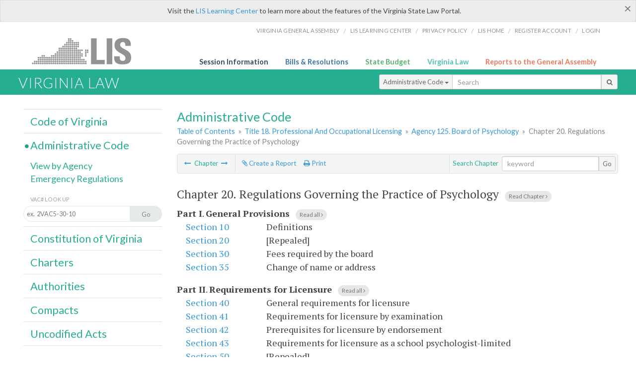

--- FILE ---
content_type: text/html; charset=utf-8
request_url: https://law.lis.virginia.gov/admincode/title18/agency125/chapter20/
body_size: 9876
content:
    <!-- #region Login -->
    <!-- #endregion -->


<!DOCTYPE html>
<html xmlns="http://www.w3.org/1999/xhtml">
	<head id="Head1">
		<title>Virginia Administrative Code - Title 18. Professional And Occupational Licensing - Agency 125. Board of Psychology - Chapter 20. Regulations Governing the Practice of Psychology</title>
		<meta http-equiv="X-UA-Compatible" content="IE=edge" />
		<meta http-equiv="Content-Type" content="text/html; charset=utf-8" />
		<meta name="viewport" content="width=device-width, initial-scale=1.0" />
		
		<link rel="apple-touch-icon" href="./images/favicon-law16.png" sizes="16x16" />
		<link rel="apple-touch-icon" href="./images/favicon-law32.png" sizes="32x32" />
        <script src="/Scripts/session.js" type="text/javascript"></script>
		<link rel="stylesheet" href="/Content/base.css" type="text/css" media="all" />
		<!--[if lt IE 9 ]><link rel="stylesheet" href="./Content/720_grid.css" type="text/css" /><![endif]-->
		<link rel="stylesheet" href="/Content/720_grid.css" type="text/css" media="screen and (min-width: 720px)" />
		<link rel="stylesheet" href="/Content/986_grid.css" type="text/css" media="screen and (min-width: 986px)" />
		<link rel="stylesheet" href="/Content/1236_grid.css" media="screen and (min-width: 1236px)" />
		<link rel="stylesheet" href="/Content/font-awesome.min.css" />
		<link href='https://fonts.googleapis.com/css?family=PT+Sans+Narrow:400,700' rel='stylesheet' type='text/css' />
		<link type="text/css" rel="stylesheet" href="https://fonts.googleapis.com/css?family=PT Serif:r,i,400,700" />
		
		<link href='https://fonts.googleapis.com/css?family=Lato:400,700,300,300italic,400italic,700italic' rel='stylesheet' type='text/css' />
		<link rel="stylesheet" href="/Content/jquery.fancybox.css" type="text/css" media="all" />
		<link rel="stylesheet" href="/Content/jquery.qtip.min.css" type="text/css" media="all" />
		
    

		<style type="text/css">.fancybox-margin {margin-right: 0px;}</style>
        <!-- Google tag (gtag.js) -->
        <script async src="https://www.googletagmanager.com/gtag/js?id=G-F6YYKCXH17"></script>
        <script>
          window.dataLayer = window.dataLayer || [];
          function gtag(){dataLayer.push(arguments);}
          gtag('js', new Date());
          gtag('config', 'G-F6YYKCXH17');
        </script>
	</head>

<body>
    <input type="text" style="width:0;height:0;visibility:hidden;position:absolute;left:0;top:0" /> 
    <input type="password" style="width:0;height:0;visibility:hidden;position:absolute;left:0;top:0" />
    <input type="hidden" id="hidSignIn" value="0" />
    
    
    <div class="top-bar"></div>
    <header>
        <nav>
            <div class="lis-links-content full">
                <ul>
                    <li><a href="https://virginiageneralassembly.gov/">Virginia General Assembly</a> /</li>
                    <li><a href="https://help.lis.virginia.gov">LIS Learning Center</a> /</li>
                    <li><a href="https://lis.virginia.gov/privacy">Privacy Policy</a> /</li>
                    <li><a href="https://lis.virginia.gov">LIS home</a> /</li>
                    <li><a href="https://lis.virginia.gov/register-account">Register Account</a> /</li>
                    <li><a href="https://lis.virginia.gov/login">Login</a></li>
                </ul>
            </div>
        </nav>
    </header>
    <div class="grid-wrapper one-and-three halves">
        <div class="portal-title">
            <a href="https://lis.virginia.gov/">LIS</a>
        </div>
        <div class="portal-links">
            <ul>
                <li>
                    <a class="txt-blue" href="https://lis.virginia.gov">Session Information</a>
                </li>
                <li>
                    <a class="txt-dark-blue" href="https://lis.virginia.gov/bill-search">Bills & Resolutions</a>
                </li>
                <li>
                    <a class="txt-green" href="https://budget.lis.virginia.gov/default/2025/1">State Budget</a>
                </li>
                <li>
                    <a class="txt-light-green" href="https://law.lis.virginia.gov/">Virginia Law</a>
                </li>
                <li>
                    <a class="txt-orange" href="https://rga.lis.virginia.gov/">Reports to the General Assembly</a>
                </li>
            </ul>
        </div>
    </div>
        
        
        <div class="va-law">
            <div class="grid">
                <div class="row">
                    <div class="slot-0-1-2">
                        <h1><a href="https://law.lis.virginia.gov">Virginia Law</a></h1>
                    </div>
                    <div class="slot-3-4-5">
                        <div class="input-group .search-comp ">
                            <div class="input-group-btn">
                                <button type="button" id='searchType' value="Administrative_Code" class="btn btn-sm btn-default dropdown-toggle" data-toggle="dropdown">Administrative Code <span class="caret"></span></button>
                                <ul id='searchList' class="dropdown-menu" role="menu">
                                    <li class="searchBtn"><a href="#">All</a></li>
                                    <li class="searchBtn "><a href="#">Code of Virginia</a></li>
                                    <li class="searchBtn active"><a href="#">Administrative Code</a></li>
                                    <li class="searchBtn "><a href="#">Constitution</a></li>
                                    <li class="searchBtn "><a href="#">Charters</a></li>
                                    <li class="searchBtn "><a href="#">Authorities</a></li>
                                    <li class="searchBtn "><a href="#">Compacts</a></li>
                                    <li class="searchBtn "><a href="#">Uncodified Acts</a></li>
                                </ul>
                            </div>
                            <!-- /btn-group -->
                            <input type="text" id="txtSearch" class="form-control input-sm" placeholder="Search" />
                            <span class="input-group-btn">
                                <button class="btn btn-sm btn-default" id="searchBtn" type="button"><i class="fa fa-search"></i></button>
                            </span>
                        </div>
                        <!-- /input-group -->
                    </div>
                </div>
            </div>
        </div>
        
        
        <div class="grid">
            
	<!-- #region Variables -->
	<!-- #endregion -->
	<!-- #region Highlights -->
	<!-- #endregion -->
	<!-- #region Build Pages -->
	<!-- #endregion -->


<body class="flipcol  ">
	<input type="hidden" id="hidST" />
    <input type="hidden" id="hidToC" value="2" />
    <input type="hidden" id="hidID" />
	<input type="hidden" id="hidReg" value="false" />
	<input type="hidden" id="hidReport" value="0" />
	<input type="hidden" id="hidSegments" value="0" />
    <input type="hidden" id="hidPage" value="admincode" />
    <input type="hidden" id="vacSection" value="" />
    <input type="hidden" id="bodyWOAnchor" />
    <input type="hidden" id="authWOAnchor" />
    <input type="hidden" id="historyWOAnchor" />
	<div class="grid">
		<div class="row">
			<div class="slot-6-7-8">
				<section id="pageTitle"><h2 class='pg-title'>Administrative Code</h2></section>
				<section class="breadcrumbs" id="breadcrumbs"><p><a href='/admincode/'>Table of Contents</a></span> &raquo; <a href='/admincode/title18/'>Title 18. Professional And Occupational Licensing</a> &raquo; <a href='/admincode/title18/agency125/'>Agency 125. Board of Psychology</a> &raquo; <span class='breadcrumb-inactive'>Chapter 20. Regulations Governing the Practice of Psychology</span></p></section>
				<section class="content-header-menu" id="menucontainer">
					<nav class="content-header-menu-left"><ul><li><a title='Chapter 15. Regulations Governing Delegation to an Agency Subordinate' href='/admincode/title18/agency125/chapter15/'><i class='fa fa-long-arrow-left'></i></a> Chapter <a title='Chapter 30. Regulations Governing the Certification of Sex Offender Treatment Providers' href='/admincode/title18/agency125/chapter30/'><i class='fa fa-long-arrow-right'></i></a></li></ul></nav>
					<a href="#" class="scroll_top "><i class="fa fa-arrow-up"></i></a>
					<nav class="content-header-menu-middle"><ul><li><a id='reportClick' class='reportClick' title='Create a Report' href=''><i class='fa fa-paperclip'></i> Create a Report</a></li><li><a title='Print page' id='print' href=''><i class='fa fa-print'></i> Print</a></li></ul></nav>
							<nav class="content-header-menu-right"><ul><li>Search Chapter</li></ul><div class='input-group secondary-search'><input type='text' id='txtsearch-in' class='form-control input-sm' placeholder='keyword'><span class='input-group-btn'><button class='btn btn-sm btn-default' id='search-in' type=button>Go</button></span></div><!-- /input-group --></nav>

				</section>
				<p class="sidenote alert rptCheckbox"><strong>Creating a Report:</strong> Check the sections you'd like to appear in the report, then use the "Create Report" button at the bottom of the page to generate your report. Once the report is generated you'll then have the option to download it as a pdf, print or email the report.</p>
				<div id="admin_code" class="content">
					<div id="printStuff"><div id='printHeader'>Virginia Administrative Code<br/>Title 18. Professional And Occupational Licensing<br/>Title 18. Professional And Occupational Licensing<br/>Agency 125. Board of Psychology</div><div id='printDate'>1/3/2026</div></div>
					<!--googleon: index-->
					<article id='admincode' class="content x-wide"><h2><input type='checkbox' id='chapter20' class='parentCheck rptCheckbox'><div style='display:inline;'> Chapter 20. <div id='chapterID1145' contenteditable='false' style='display:inline;'>Regulations Governing the Practice of Psychology</div></div><span class='read-text'><a href='/admincodefull/title18/agency125/chapter20'>Read Chapter <i class='fa fa-angle-right'></i></a></span></h2><ul class='outline'><li><input type='checkbox' id='partI' class='parentCheck rptCheckbox chapter20'> <div style='display:inline;'><b>Part I</b>. <div contenteditable='false' id='partID650' style='display:inline;'><b>General Provisions</b></div></div><span class='read-text'><a href='/admincodefull/title18/agency125/chapter20/partI/'>Read all <i class='fa fa-angle-right'></i></a></span></li><dl class='number-descrip-list-outline'><dt><input type='checkbox' id='18VAC125-20-10' class='rptCheckbox chapter20 partI '/> <a href='/admincode/title18/agency125/chapter20/section10/'>Section 10</a></dt><dd><div contenteditable='false' id='sectionID9232' style='display:inline;'>Definitions</div></dd><dt><input type='checkbox' id='18VAC125-20-20' class='rptCheckbox chapter20 partI '/> <a href='/admincode/title18/agency125/chapter20/section20/'>Section 20</a></dt><dd><div contenteditable='false' id='sectionID9243' style='display:inline;'>[Repealed]</div></dd><dt><input type='checkbox' id='18VAC125-20-30' class='rptCheckbox chapter20 partI '/> <a href='/admincode/title18/agency125/chapter20/section30/'>Section 30</a></dt><dd><div contenteditable='false' id='sectionID9244' style='display:inline;'>Fees required by the board</div></dd><dt><input type='checkbox' id='18VAC125-20-35' class='rptCheckbox chapter20 partI '/> <a href='/admincode/title18/agency125/chapter20/section35/'>Section 35</a></dt><dd><div contenteditable='false' id='sectionID32769' style='display:inline;'>Change of name or address</div></dd></dl></ul><ul class='outline'><li><input type='checkbox' id='partII' class='parentCheck rptCheckbox chapter20'> <div style='display:inline;'><b>Part II</b>. <div contenteditable='false' id='partID654' style='display:inline;'><b>Requirements for Licensure</b></div></div><span class='read-text'><a href='/admincodefull/title18/agency125/chapter20/partII/'>Read all <i class='fa fa-angle-right'></i></a></span></li><dl class='number-descrip-list-outline'><dt><input type='checkbox' id='18VAC125-20-40' class='rptCheckbox chapter20 partII '/> <a href='/admincode/title18/agency125/chapter20/section40/'>Section 40</a></dt><dd><div contenteditable='false' id='sectionID9245' style='display:inline;'>General requirements for licensure</div></dd><dt><input type='checkbox' id='18VAC125-20-41' class='rptCheckbox chapter20 partII '/> <a href='/admincode/title18/agency125/chapter20/section41/'>Section 41</a></dt><dd><div contenteditable='false' id='sectionID9246' style='display:inline;'>Requirements for licensure by examination</div></dd><dt><input type='checkbox' id='18VAC125-20-42' class='rptCheckbox chapter20 partII '/> <a href='/admincode/title18/agency125/chapter20/section42/'>Section 42</a></dt><dd><div contenteditable='false' id='sectionID9247' style='display:inline;'>Prerequisites for licensure by endorsement</div></dd><dt><input type='checkbox' id='18VAC125-20-43' class='rptCheckbox chapter20 partII '/> <a href='/admincode/title18/agency125/chapter20/section43/'>Section 43</a></dt><dd><div contenteditable='false' id='sectionID9248' style='display:inline;'>Requirements for licensure as a school psychologist-limited</div></dd><dt><input type='checkbox' id='18VAC125-20-50' class='rptCheckbox chapter20 partII '/> <a href='/admincode/title18/agency125/chapter20/section50/'>Section 50</a></dt><dd><div contenteditable='false' id='sectionID9249' style='display:inline;'>[Repealed]</div></dd><dt><input type='checkbox' id='18VAC125-20-51' class='rptCheckbox chapter20 partII '/> <a href='/admincode/title18/agency125/chapter20/section51/'>Section 51</a></dt><dd><div contenteditable='false' id='sectionID9250' style='display:inline;'>[Repealed]</div></dd><dt><input type='checkbox' id='18VAC125-20-54' class='rptCheckbox chapter20 partII '/> <a href='/admincode/title18/agency125/chapter20/section54/'>Section 54</a></dt><dd><div contenteditable='false' id='sectionID9251' style='display:inline;'>Education requirements for clinical psychologists</div></dd><dt><input type='checkbox' id='18VAC125-20-55' class='rptCheckbox chapter20 partII '/> <a href='/admincode/title18/agency125/chapter20/section55/'>Section 55</a></dt><dd><div contenteditable='false' id='sectionID9252' style='display:inline;'>Education requirements for applied psychologists</div></dd><dt><input type='checkbox' id='18VAC125-20-56' class='rptCheckbox chapter20 partII '/> <a href='/admincode/title18/agency125/chapter20/section56/'>Section 56</a></dt><dd><div contenteditable='false' id='sectionID9253' style='display:inline;'>Education requirements for school psychologists</div></dd><dt><input type='checkbox' id='18VAC125-20-57' class='rptCheckbox chapter20 partII '/> <a href='/admincode/title18/agency125/chapter20/section57/'>Section 57</a></dt><dd><div contenteditable='false' id='sectionID36146' style='display:inline;'>Education requirements for psychological practitioners</div></dd><dt><input type='checkbox' id='18VAC125-20-58' class='rptCheckbox chapter20 partII '/> <a href='/admincode/title18/agency125/chapter20/section58/'>Section 58</a></dt><dd><div contenteditable='false' id='sectionID36147' style='display:inline;'>Supervision and autonomous practice of psychological practitioners</div></dd><dt><input type='checkbox' id='18VAC125-20-59' class='rptCheckbox chapter20 partII '/> <a href='/admincode/title18/agency125/chapter20/section59/'>Section 59</a></dt><dd><div contenteditable='false' id='sectionID36148' style='display:inline;'>Supervisors of psychological practitioners</div></dd><dt><input type='checkbox' id='18VAC125-20-60' class='rptCheckbox chapter20 partII '/> <a href='/admincode/title18/agency125/chapter20/section60/'>Section 60</a></dt><dd><div contenteditable='false' id='sectionID9254' style='display:inline;'>[Repealed]</div></dd><dt><input type='checkbox' id='18VAC125-20-65' class='rptCheckbox chapter20 partII '/> <a href='/admincode/title18/agency125/chapter20/section65/'>Section 65</a></dt><dd><div contenteditable='false' id='sectionID9255' style='display:inline;'>Residency</div></dd><dt><input type='checkbox' id='18VAC125-20-70' class='rptCheckbox chapter20 partII '/> <a href='/admincode/title18/agency125/chapter20/section70/'>Section 70</a></dt><dd><div contenteditable='false' id='sectionID9256' style='display:inline;'>[Repealed]</div></dd></dl></ul><ul class='outline'><li><input type='checkbox' id='partIII' class='parentCheck rptCheckbox chapter20'> <div style='display:inline;'><b>Part III</b>. <div contenteditable='false' id='partID655' style='display:inline;'><b>Examinations</b></div></div><span class='read-text'><a href='/admincodefull/title18/agency125/chapter20/partIII/'>Read all <i class='fa fa-angle-right'></i></a></span></li><dl class='number-descrip-list-outline'><dt><input type='checkbox' id='18VAC125-20-80' class='rptCheckbox chapter20 partIII '/> <a href='/admincode/title18/agency125/chapter20/section80/'>Section 80</a></dt><dd><div contenteditable='false' id='sectionID9257' style='display:inline;'>General examination requirements</div></dd><dt><input type='checkbox' id='18VAC125-20-90' class='rptCheckbox chapter20 partIII '/> <a href='/admincode/title18/agency125/chapter20/section90/'>Section 90</a></dt><dd><div contenteditable='false' id='sectionID9258' style='display:inline;'>[Repealed]</div></dd></dl></ul><ul class='outline'><li><input type='checkbox' id='partIV' class='parentCheck rptCheckbox chapter20'> <div style='display:inline;'><b>Part IV</b>. <div contenteditable='false' id='partID651' style='display:inline;'><b>Licensure [Repealed]</b></div></div><span class='read-text'><a href='/admincodefull/title18/agency125/chapter20/partIV/'>Read all <i class='fa fa-angle-right'></i></a></span></li><dl class='number-descrip-list-outline'><dt><input type='checkbox' id='18VAC125-20-110' class='rptCheckbox chapter20 partIV '/> <a href='/admincode/title18/agency125/chapter20/section110/'>Section 110</a></dt><dd><div contenteditable='false' id='sectionID9233' style='display:inline;'>[Repealed]</div></dd></dl></ul><ul class='outline'><li><input type='checkbox' id='partV' class='parentCheck rptCheckbox chapter20'> <div style='display:inline;'><b>Part V</b>. <div contenteditable='false' id='partID652' style='display:inline;'><b>Licensure Renewal; Reinstatement</b></div></div><span class='read-text'><a href='/admincodefull/title18/agency125/chapter20/partV/'>Read all <i class='fa fa-angle-right'></i></a></span></li><dl class='number-descrip-list-outline'><dt><input type='checkbox' id='18VAC125-20-120' class='rptCheckbox chapter20 partV '/> <a href='/admincode/title18/agency125/chapter20/section120/'>Section 120</a></dt><dd><div contenteditable='false' id='sectionID9234' style='display:inline;'>Annual renewal of licensure</div></dd><dt><input type='checkbox' id='18VAC125-20-121' class='rptCheckbox chapter20 partV '/> <a href='/admincode/title18/agency125/chapter20/section121/'>Section 121</a></dt><dd><div contenteditable='false' id='sectionID9235' style='display:inline;'>Continuing education course requirements for renewal of an active license</div></dd><dt><input type='checkbox' id='18VAC125-20-122' class='rptCheckbox chapter20 partV '/> <a href='/admincode/title18/agency125/chapter20/section122/'>Section 122</a></dt><dd><div contenteditable='false' id='sectionID9236' style='display:inline;'>Continuing education providers</div></dd><dt><input type='checkbox' id='18VAC125-20-123' class='rptCheckbox chapter20 partV '/> <a href='/admincode/title18/agency125/chapter20/section123/'>Section 123</a></dt><dd><div contenteditable='false' id='sectionID9237' style='display:inline;'>Documenting compliance with continuing education requirements</div></dd><dt><input type='checkbox' id='18VAC125-20-130' class='rptCheckbox chapter20 partV '/> <a href='/admincode/title18/agency125/chapter20/section130/'>Section 130</a></dt><dd><div contenteditable='false' id='sectionID9238' style='display:inline;'>Late renewal; reinstatement; reactivation</div></dd><dt><input type='checkbox' id='18VAC125-20-140' class='rptCheckbox chapter20 partV '/> <a href='/admincode/title18/agency125/chapter20/section140/'>Section 140</a></dt><dd><div contenteditable='false' id='sectionID9239' style='display:inline;'>[Repealed]</div></dd></dl></ul><ul class='outline'><li><input type='checkbox' id='partVI' class='parentCheck rptCheckbox chapter20'> <div style='display:inline;'><b>Part VI</b>. <div contenteditable='false' id='partID653' style='display:inline;'><b>Standards of Practice; Unprofessional Conduct; Disciplinary Actions; Reinstatement</b></div></div><span class='read-text'><a href='/admincodefull/title18/agency125/chapter20/partVI/'>Read all <i class='fa fa-angle-right'></i></a></span></li><dl class='number-descrip-list-outline'><dt><input type='checkbox' id='18VAC125-20-150' class='rptCheckbox chapter20 partVI '/> <a href='/admincode/title18/agency125/chapter20/section150/'>Section 150</a></dt><dd><div contenteditable='false' id='sectionID9240' style='display:inline;'>Standards of practice</div></dd><dt><input type='checkbox' id='18VAC125-20-160' class='rptCheckbox chapter20 partVI '/> <a href='/admincode/title18/agency125/chapter20/section160/'>Section 160</a></dt><dd><div contenteditable='false' id='sectionID9241' style='display:inline;'>Grounds for disciplinary action or denial of licensure</div></dd><dt><input type='checkbox' id='18VAC125-20-170' class='rptCheckbox chapter20 partVI '/> <a href='/admincode/title18/agency125/chapter20/section170/'>Section 170</a></dt><dd><div contenteditable='false' id='sectionID9242' style='display:inline;'>[Repealed]</div></dd></dl></ul><dl class='number-descrip-list'><dt><input type='checkbox' id='18VAC125-20-9998' class='rptCheckbox chapter20 partVI '/> <a href='/admincode/title18/agency125/chapter20/section9998/'>FORMS</a></dt><dd><div contenteditable='false' id='sectionID9259' style='display:inline;'>FORMS (18VAC125-20)</div></dd></dl></article>
					<!--googleoff: index-->
					<p id="sidenote1" class="sidenote">Website addresses provided in the Virginia Administrative Code to documents incorporated by reference are for the reader's convenience only, may not necessarily be active or current, and should not be relied upon. To ensure the information incorporated by reference is accurate, the reader is encouraged to use the source document described in the regulation.</p>
					<p id="sidenote2" class="sidenote">As a service to the public, the Virginia Administrative Code is provided online by the Virginia General Assembly. We are unable to answer legal questions or respond to requests for legal advice, including application of law to specific fact. To understand and protect your legal rights, you should consult an attorney.</p>
				</div>
						<nav class="content-footer-menu"><input type='checkbox' id='Stat' class='rptCheckbox' /> <label class='reportctb rptCheckbox' for='Stat'>Omit Statutory Authority</label><input type='checkbox' id='Hist' class='rptCheckbox' /> <label class='reportctb rptCheckbox' for='Hist'>Omit Historical Notes</label><input type='button' class='btn btn-sm btn-primary rptCheckbox' id='singlebutton' value='Create Report' name='singlebutton'> <a class='reportClick rptCheckbox' title='Cancel Report' href=''> Cancel</a><ul class='rptSwap'><li><a title='Chapter 15. Regulations Governing Delegation to an Agency Subordinate' href='/admincode/title18/agency125/chapter15/'><i class='fa fa-long-arrow-left'></i></a> Chapter <a title='Chapter 30. Regulations Governing the Certification of Sex Offender Treatment Providers' href='/admincode/title18/agency125/chapter30/'><i class='fa fa-long-arrow-right'></i></a></li></ul></nav>

			</div>
			<div class="slot-9">
				<nav id="section-menu">
					<ul class="section-header-menu">
						<li>
							<h3><a href="/vacode">Code of Virginia</a></h3>
						</li>
						<li class="selected">
							<h3><a href="/admincode">Administrative Code</a></h3>
						</li>
						<ul class="section-sub-menu">
							<li><a href="/admincodeagencylist">View by Agency</a></li>
							<li><a href="http://register.dls.virginia.gov/emergency_regs.shtml">Emergency Regulations</a></li>
						</ul>
						<ul class="section-sub-menu">
							<li><span class="form-title">VAC# Look Up</span></li>
							<li id='search-box'>
								<div action='/search' id='search-form' method='get' target='_top'>
									<input id='search-text' name='q' placeholder='ex.  2VAC5-30-10' type='text' />
									<button id='search-button' type='submit'><span>Go</span></button>
								</div>
							</li>
						</ul>
						<li>
							<h3><a href="/constitution">Constitution of Virginia</a></h3>
						</li>
						<li>
							<h3><a href="/charters">Charters</a></h3>
						</li>
						<li>
							<h3><a href="/authorities">Authorities</a></h3>
						</li>
						<li>
							<h3><a href="/compacts">Compacts</a></h3>
						</li>
						<li>
							<h3><a href="/uncodifiedacts">Uncodified Acts</a></h3>
						</li>
					</ul>
				</nav>
			</div>
		</div>
	</div>
    <script type="text/javascript">var siteurl = 'https://law.lis.virginia.gov';</script>
	<script src="/Scripts/jquery.min.js" type="text/javascript"></script>
	
	<script src="/Scripts/responsive.js" type="text/javascript"></script>
	<script src="/Scripts/modernizer.js" type="text/javascript" charset="utf-8"></script>
	<script src="/Scripts/bootstrap.min.js" type="text/javascript" charset="utf-8"></script>
	<script src="/Scripts/jquery.fancybox.js" type="text/javascript" charset="utf-8"></script>
	<script src="/Scripts/fancybox/jquery.easing-1.3.pack.js" type="text/javascript"></script>
	<script src="/Scripts/fancybox/jquery.mousewheel-3.0.4.pack.js" type="text/javascript"></script>
	<script src="/Scripts/printThisCoV.js" type="text/javascript"></script>
    <script src="/Scripts/jquery.cookie.js" type="text/javascript"></script>
	<script src="/Scripts/search.js" type="text/javascript"></script>
    <script src="/Scripts/searchAdmin.js" type="text/javascript"></script>
    <script src="/Scripts/isFontFaceSupported.js" type="text/javascript"></script>
	<script src="/Scripts/jquery.qtip.js" type="text/javascript"></script>
    
	<link rel="stylesheet" href="/Content/msgBoxLight.css" />
	<script src="/Scripts/jquery.msgBox.js" type="text/javascript" charset="utf-8"></script>
    <script src="/Scripts/tinymce/tinymce.min.js" type="text/javascript" charset="utf-8"></script>
	<script src="/Scripts/edit.js" type="text/javascript"></script>
    <script src="/Scripts/AdminInit.js" type="text/javascript"></script>
    
    <script src="/Scripts/report.js" type="text/javascript"></script>
    <script src="/Scripts/default.js" type="text/javascript"></script>
	<script src="/Scripts/pdf.js" type="text/javascript"></script>
	<script type="text/javascript">
		    $('document').ready(function () {
		        $('#print').click(function () {
		            $("#admin_code").printThis();
		            return (false);
		        });

		        var val = parseInt($.browser.version);
		        if ($.browser.msie || (val > 7 && val <= 11)) {
		            //stuff here (like adding an IE10 class to the body or html tag
		            $(".input-sm").css("margin-top", "1px");
		        }

		        $('a.fancybox').fancybox({
		            type: "iframe",
		            'width': 650,
		            'height': 520
		        });

		        $("a.single_image").fancybox({
		            type: "iframe",
		            'width': 650,
		            'height': 720
		        });

		        $('.fancybox').attr('href', "/emailForm?parent=admincode/" + $('#hidSegments').val());

		        $('.hdr-read-text a').fancybox({
		            type: "iframe",
		            'width': 650,
		            'height': 701,
		            'autoDimensions': false,
		            'autoSize': false,
		            afterClose: function (event, ui) {
		                //parent.document.getElementById("hidBiP").value = "false";
		                parent.$("#hidReg").val("false");
		            }
		        });

		        var _hidVal = $('#hidReg').val();
		        if (_hidVal == 'true') {
		            $('.hdr-read-text a').click();
		        }

		        $('p.hdr-read-text a').qtip({
		            content: 'Emergency and Emergency/NORA Regulations',
		            style: {
		                textAlign: 'center',
		                tip: true,
		                classes: 'qtip-rounded qtip-shadow',
		            },
		            position: {
		                my: 'top center',
		                at: 'bottom center'
		            }
		        });

		    });

		    function PrintPreview() {
		        printWindow = window.open("", "", "location=1,status=1,scrollbars=1,width=650,height=600");
		        printWindow.document.write('<!DOCTYPE html><html><head>');
		        //printWindow.document.write('<link rel="stylesheet" href="./css/base.css" type="text/css" media="all" />');
		        printWindow.document.write('<style type="text/css">@media print{.no-print, .no-print *{display: none !important;}h6{display:none !important;}#printPages{display:none !important;}}#printDate {display:none !important;}</style>');
		        printWindow.document.write('<style type="text/css">#printHeader{display:block;font-size:1em;line-height:1.3em;text-align:left;margin-bottom:.8em;}</style>');

		        printWindow.document.write('<style type="text/css">body{color:#444;font-family:"PT Serif",Georgia,serif;line-height:1.3em;font-size: .95em;}h2{margin:0 0 .1em 0;font-weight:normal;line-height:1.2em;font-size:1.4em;letter-spacing:.01em;padding:0 .35em 0 0.25em;}');
		        printWindow.document.write('.hdr-read-text,.read-text,.rptCheckbox{display:none;}ul .outline{margin-bottom:1em;}ul{list-style:none;}.outline ul{margin-left:1em;}a, a:link{color:#1a73ae;text-decoration:none;}');
		        printWindow.document.write('b{margin:0;padding:0;border:0;font-size:100%;vertical-align:baseline;}.number-descrip-list{line-height:1.55em;margin-bottom:1em;height:auto;}');
		        printWindow.document.write('.number-descrip-list dt {clear: left;float: left;display: table-cell;font-weight: bold;width: 6.75em;}.number-descrip-list dd {padding-bottom: .125em;display: table-cell;}');
		        printWindow.document.write('.number-descrip-list-outline{margin-left:1em;line-height:1.55em;}.number-descrip-list-outline dt{width:7em;font-weight:bold;}');
		        printWindow.document.write('.number-descrip-list-outline dd{display:table-cell;padding-bottom:0;}</style>');

		        printWindow.document.write('<style type="text/css">h6 {font-family: "Lato", Helvetica, Arial, sans-serif;font-size: 14px;border-bottom: 1px solid #ddd;padding-bottom: 15px;}');
		        printWindow.document.write('table{border-collapse: collapse;border-spacing: 0;margin-bottom: 15px;}.printButtons {width: 100%;text-align: right;position: absolute;right: 10px;top: 28px;}</style>');
		        printWindow.document.write('<style>#printPages{position:absolute;left: 120px;top: 30px;}.hiddenTable {display: none !important;}</style>');

		        printWindow.document.write('</head><body>');
		        printWindow.document.write('<h6>Print Preview</h6><span id="printPages"></span>')
		        printWindow.document.write('<div class="printButtons">');

		        //Print and cancel button
		        printWindow.document.write('<input type="button" id="btnPrint" value="Print" class="no-print" onclick="window.print();window.onfocus=function(){window.close();}" />');
		        printWindow.document.write('<input type="button" id="btnCancel" value="Cancel" class="no-print" onclick="window.close()" />');

		        printWindow.document.write('</div>');

		        //You can include any data this way.
		        var _page = '<div id="admincode" class="admincode">' + $('#admincode').html() + '</div>';
		        printWindow.document.write(_page);
		        printWindow.document.write('<scr' + 'ipt type="text/javascript">var divHeight;var obj = document.getElementById("admincode");if(obj.offsetHeight){divHeight=obj.offsetHeight;}else if(obj.style.pixelHeight){divHeight=obj.style.pixelHeight;}document.getElementById("printPages").innerHTML="Approximate Number of Pages: " + Math.ceil(divHeight / 850);</sc' + 'ript>');
		        printWindow.document.write('</body></html>');
		        printWindow.document.close();
		        printWindow.focus();
		    }
	</script>
	<!-- HTML5 shim and Respond.js IE8 support of HTML5 elements and media queries -->

</body>
        </div>
        
        
            <div class="va-law-footer" id="valawfooter">
                <div class="grid">
                    <div class="row">
                        <div class="slot-6 foot-callout">
                            <h4><i class="fa fa-book"></i> Virginia Law Library</h4>
                            
                            <p>The Code of Virginia, Constitution of Virginia, Charters, Authorities, Compacts and Uncodified Acts are now available in EPub eBook format. <a class="more" href="/law-library"><i class="fa fa-arrow-circle-right"></i></a></p>
                        </div>
                        <div class="slot-7 foot-callout">
                            <h4><i class="fa fa-question-circle"></i> Helpful Resources</h4>
                            <ul>
                                <li><a href="http://codecommission.dls.virginia.gov/">Virginia Code Commission</a></li>
                                <li><a href="http://register.dls.virginia.gov/">Virginia Register of Regulations</a></li>
                                <li><a href="https://www.archives.gov/exhibits/charters/constitution_transcript.html">U.S. Constitution</a></li>
                            </ul>
                        </div>
                        <div class="slot-8 foot-callout">
                            <h4><a href="/developers"><i class="fa fa-wrench"></i> For Developers</a></h4>
                            <p>The Virginia Law website data is available via a web service. <a class="more" href="/developers"><i class="fa fa-arrow-circle-right"></i></a></p>
                        </div>
                        <div class="slot-9 foot-callout">
                            <h4 id="twitter">&nbsp;</h4>
                            
                            <img id="ga-seal" src="/images/ga_seal_lis.png" alt="virginia general assembly seal" />
                        </div>
                    </div>
                </div>
            </div>
        <div class="footer">
            <nav class="footer-links" style="line-height: 1.4;">
                <div class="container-fluid">
                    <div class="row">
                        <div id='generic_login_div' style="display:none;z-index:9999;padding:10px;" class="corners dropshadow">
                            <h3>Sign In</h3>
                            <div class='form-row'>
                                <label id='lblusername' for='username'>Username:&nbsp; </label>
                                <input type='text' class="user" name='username' placeholder="Username" id='username' />
                                <label id="userError"></label>
                            </div>
                            <div class='form-row'>
                                <label id='lblpassword' for='password'>Password:&nbsp; </label>
                                <input type='password' class="pass" name='password' placeholder="Password" id='password' />
                                <label id="passError"></label>
                            </div>
                            <div class='submit-row'>
                                <input type='button' id="btnLogin" class="button" value='Login' />
                                <a onclick='hideLogin()' class="hover">Cancel</a>
                            </div>
                        </div>
                        <div id="dialog-modal" style="display:none;"></div>
                        <span class="col-xs-12 text-center">
                            <ul>
                                <li><a href="https://lis.virginia.gov">LIS Home</a></li>
                                <li><a id="aLIAB" href="https://lis.virginia.gov/register-account">Lobbyist-in-a-Box</a></li>
                                
                            </ul>
                            <p>
                                © Copyright Commonwealth of Virginia,
                                <script>document.write(new Date().getFullYear())</script>. All rights reserved. Site developed by the <a href="http://dlas.virginia.gov">Division of Legislative Automated Systems (DLAS)</a>.
                                <a href="" id="signin" onclick="showLogin();return false;">Sign In</a>
                                
                            </p>
                        </span>
                    </div>
                </div>
            </nav>
        </div>
        
</body>
</html>

<!--[if lt IE 10 ]><script async src="<%: FriendlyUrl.Href("~/Scripts/placeHolder.js" type="text/javascript"></script><![endif]-->
<!-- HTML5 shim and Respond.js IE8 support of HTML5 elements and media queries -->
<!--[if lt IE 9]>
<script src="~/Scripts/html5shiv.js"></script>
<script src="~/Scripts/respond.js"></script>
<![endif]-->

<script src="/Scripts/SwitchMode.js" type="text/javascript"></script>